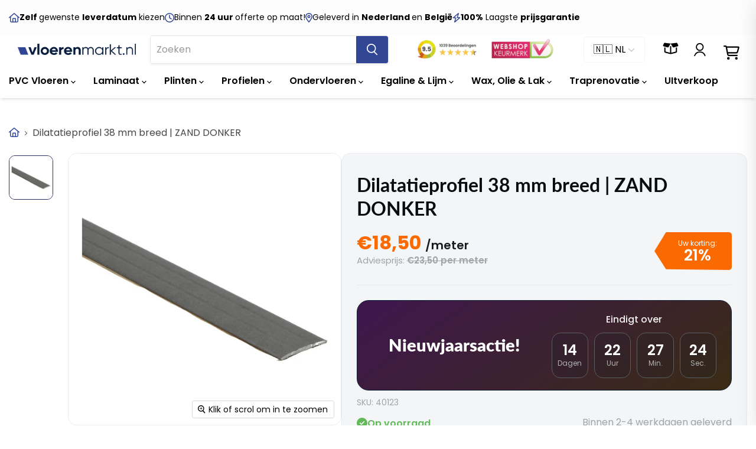

--- FILE ---
content_type: text/css
request_url: https://www.vloerenmarkt.nl/cdn/shop/t/10/compiled_assets/styles.css?v=21655
body_size: 545
content:
body .article--outer .article--container{padding-top:25px!important}.article--breadcrumbs{margin:25px 0}.article--breadcrumbs a{color:#00000080;text-decoration:none}.article--breadcrumbs a:hover{color:#000c}.article--breadcrumbs span,.article--breadcrumbs i{color:#00000080}.article--breadcrumbs-separator{margin:0 5px;font-size:12px}.article--heading{display:flex;gap:15px;align-items:center;padding:20px 0;margin-bottom:50px;border-bottom:solid 1px rgba(0,0,0,.2)}.article--heading span{color:#00000080}.seperator{width:7px;height:7px;border-radius:50px;background:#354998}.author_wrapper{display:flex;align-items:center;gap:20px}.author_wrapper .profile_image{width:40px;height:40px;border-radius:100px;background:gray}.author_wrapper .profile_image img{width:100%;height:100%;object-fit:cover}.author_wrapper .author_name a{color:var(--color-text);font-weight:600;text-decoration:none}.author_wrapper .author_name a:hover{color:#354998;text-decoration:underline}.publish_date{flex-grow:1}.banner-slider{padding:0 15px;max-width:1000px;margin:auto}.banner-slider .banner-slide{width:100%}.banner-slider .banner-slide .banner-slide__image-wrapper{width:100%;height:auto}.banner-slider .banner-slide .banner-slide__image-wrapper img{width:100%;height:auto;object-fit:contain}#product_details{margin:75px auto}.product-details-wrapper{display:grid;grid-template-columns:1fr 1fr;gap:50px}@media screen and (max-width: 992px){.product-details-wrapper{grid-template-columns:1fr;gap:25px}}.product-properties-container{margin-bottom:30px;position:sticky;top:105px;align-self:flex-start}@media screen and (max-width: 992px){.product-properties-container{margin-bottom:50px;top:unset;position:static}}.product-properties-container h4{margin:0 0 15px;font-family:Poppins,sans-serif;font-weight:700;font-size:20px;color:#2a3065}.product-properties-container table.product-properties{width:100%;border-collapse:collapse}.product-properties-container table.product-properties tr{text-align:left}.product-properties-container table.product-properties tr:nth-child(odd){background:#f9fafb}.product-properties-container table.product-properties tr th{padding:15px 25px}.product-properties-container table.product-properties tr td{padding:15px 25px 15px 0}@media screen and (max-width: 768px){.product-properties-container{margin-bottom:15px}}.product-description-container .product-disc h4{margin:0;font-family:Poppins,sans-serif;font-weight:700;font-size:20px;color:#2a3065}.product-description-container .product-disc p,.product-description-container .product-disc li{line-height:2;margin-top:0}#store_info_usps{margin:75px auto;background:#f4f5f7;padding:30px 25px}#store_info_usps ul.usps--list{list-style:none;width:100%;padding:0;display:flex;justify-content:space-between;gap:15px}#store_info_usps ul.usps--list li{display:flex;align-items:center;gap:10px}#store_info_usps ul.usps--list li svg{font-size:20px;color:#62b959}#store_info_usps ul.usps--list li p,#store_info_usps ul.usps--list li p strong{margin:10px 0;font-weight:500;font-size:16px;color:#0b0c0f}@media (max-width: 1175px){#store_info_usps ul.usps--list{display:grid;grid-template-columns:1fr 1fr}}@media (max-width: 768px){#store_info_usps ul.usps--list{grid-template-columns:1fr;row-gap:20px}}#product-seo-description{margin:25px auto 75px}#product-seo-description .container{padding:0 15px}.description-content p{font-size:16px;line-height:2;margin-top:0}.product_form-header .product-title{margin-bottom:20px}@media screen and (max-width: 768px){.product_form-header .product-title{margin-bottom:10px}.product_form-header .product-title h1{font-size:26px}}.product_form-header h1{font-size:32px;color:#0b0c0f;font-weight:600;margin:0;line-height:125%}.product_form-header span#main-product-subtitle{font-size:20px;font-weight:500;color:#6c757d}@media screen and (max-width: 768px){.product_form-header span#main-product-subtitle{font-size:16px;line-height:1}}.product_form-header .product-unit-pricing{width:100%;display:flex;justify-content:space-between}.product_form-header .product-unit-pricing .compare-at-price p{font-size:15px;color:#a2a3a6;margin:0}.product_form-header .product-unit-pricing .compare-at-price p span.compare-at-value{font-weight:600;text-decoration:line-through}.product_form-header .product-unit-pricing .product-unit-price h4{margin:0;font-family:Poppins,sans-serif;font-weight:600;font-size:20px;color:#1a1b1e}.product_form-header .product-unit-pricing .product-unit-price h4 strong{font-size:32px;color:#fa6a00;font-weight:700}@media screen and (max-width: 768px){.product_form-header .product-unit-pricing .compare-at-price p{font-size:12px}.product_form-header .product-unit-pricing .product-unit-price h4{margin-top:5px;font-size:18px}.product_form-header .product-unit-pricing .product-unit-price h4 strong{font-size:26px}}.product_form-header .discount-container .savings-banner{display:flex;flex-direction:column;background:#fa6a00;padding:10px 25px 10px 40px;border-radius:5px;align-items:center;clip-path:polygon(15% 0,100% 0,100% 100%,15% 98%,0 50%)}.product_form-header .discount-container .savings-banner p.savings-banner__text{margin:0 0 -3px;color:#fff;font-size:12px}.product_form-header .discount-container .savings-banner h4.savings__amount{font-family:Poppins,sans-serif;color:#fff;font-weight:600;margin:0;font-size:26px}@media screen and (max-width: 768px){.product_form-header .discount-container .savings-banner h4.savings__amount{font-size:20px}.product_form-header .discount-container .savings-banner p.savings-banner__text{font-size:10px}}
/*# sourceMappingURL=/cdn/shop/t/10/compiled_assets/styles.css.map?v=21655 */


--- FILE ---
content_type: text/css
request_url: https://www.vloerenmarkt.nl/cdn/shop/t/10/assets/quote.css?v=57606925257506019061762940631
body_size: 386
content:
#quote_modal{padding:0px 10px}#quote_modal .modal-content{position:relative;border-radius:20px}#quote_modal .modal-content #close-modal{position:absolute;top:20px;right:20px}#quote_modal .page__header h2{margin:0 0 10px 0px}#quote_modal .page__header p{margin:0;font-size:16px;max-width:750px}#quote_modal .form_group label{font-size:16px}#quote_modal .form_group label:has(+input:disabled),#quote_modal .form_group label:has(+select:disabled){display:none}#quote_modal .form_group input,#quote_modal .form_group select{height:50px;border-radius:10px;margin:0;text-align:left;border:solid 1px #e1e5ea;padding:12px 15px;background:#fff;appearance:textfield}#quote_modal .form_group input:disabled,#quote_modal .form_group select:disabled{display:none}#quote_modal .form_group input[type=checkbox],#quote_modal .form_group select[type=checkbox]{appearance:none;width:30px;max-width:30px;height:30px;border-radius:4px;background:#fff;cursor:pointer;position:relative}#quote_modal .form_group input[type=checkbox]:checked,#quote_modal .form_group select[type=checkbox]:checked{background:#324696;border-color:#324696}#quote_modal .form_group input[type=checkbox]:checked::after,#quote_modal .form_group select[type=checkbox]:checked::after{content:"✓";position:absolute;top:50%;left:50%;transform:translate(-50%, -50%);color:#fff;font-size:12px;font-weight:bold}#quote_modal .form_group textarea{min-height:100px;resize:vertical;width:100%;border-radius:10px;margin:0;text-align:left;border:solid 1px #e1e5ea;padding:12px 15px;background:#fff}#quote_modal .form_group .checkbox-group{display:flex;align-items:center;gap:10px;margin-top:17px}#quote_modal .form_group .checkbox-group span{font-size:16px}#quote_modal .page__body{margin-top:25px}#quote_modal .page__body .form_grid{margin-bottom:15px}#quote_modal .page__body .form_grid .description{font-size:12px;margin-top:5px}#quote_modal .length-container{margin-top:25px}#quote_modal .length-container h4{margin:0 0 10px 0;font-size:18px}#quote_modal .radio-select__container{max-height:500px;overflow:scroll;margin:25px 0px}#quote_modal .radio-select__container h4{margin:0;font-size:18px}#quote_modal .radio-select__grid{display:grid;grid-template-columns:repeat(4, 1fr);gap:15px;align-items:stretch}@media screen and (max-width: 924px){#quote_modal .radio-select__grid{grid-template-columns:repeat(3, 1fr)}}@media screen and (max-width: 749px){#quote_modal .radio-select__grid{grid-template-columns:repeat(2, 1fr)}}#quote_modal .radio-select__grid .radio-option input{height:0;width:0;opacity:0}#quote_modal .radio-select__grid .radio-option input:checked+label .radio-option__inner{border-color:#62b959;background:rgba(98,185,89,.05)}#quote_modal .radio-select__grid .radio-option label{height:100%}#quote_modal .radio-select__grid .radio-option .radio-option__inner{height:100%;border:solid 1px #e1e5ea;border-radius:15px;padding:15px 15px 15px 15px;cursor:pointer;font-size:14px;transition:all .2s ease-in-out;display:flex;flex-direction:column}#quote_modal .radio-select__grid .radio-option .radio-option__inner:hover{border-color:#324696}#quote_modal .radio-select__grid .radio-option .radio-option__inner .radio-option__image{max-height:200px;width:100%}#quote_modal .radio-select__grid .radio-option .radio-option__inner .radio-option__image img{width:100%;height:100%;object-fit:cover;height:auto;margin-bottom:10px;border-radius:15px}#quote_modal .radio-select__grid .radio-option .radio-option__inner .radio-option__details{flex:1;display:flex;flex-direction:column;justify-content:space-between}#quote_modal .radio-select__grid .radio-option .radio-option__inner .card-content h4{font-size:16px;text-align:left;font-weight:600;margin:25px 0px 5px}#quote_modal .radio-select__grid .radio-option .radio-option__inner .card-content span{font-size:14px;text-align:left !important;font-weight:400}#quote_modal .radio-select__grid .radio-option .radio-option__inner .option-bottom{margin-top:auto}#quote_modal .radio-select__grid .radio-option .radio-option__inner .option-bottom p{margin:0px;font-size:14px;font-weight:400 !important;color:#a2a3a6}#quote_modal .radio-select__grid .radio-option .radio-option__inner .option-bottom p span{color:#fa6a00;font-weight:600;font-size:16px}#quote_modal .radio-select__grid .radio-option .radio-option__inner .option-bottom p.sku{margin-bottom:5px;font-size:12px}#quote_modal .radio-select__grid .radio-option .radio-option__inner .option-bottom p.sku span{font-size:12px;color:#a2a3a6}#quote_modal .form__error{margin:15px 0px;padding:25px;background:rgba(255,0,0,.0784313725);border-radius:15px;border:solid 1px red;color:red}#quote_modal .form-buttons{border-top:solid 1px #e1e5ea;padding-top:20px;display:grid;grid-template-columns:repeat(2, 1fr);gap:25px}@media screen and (max-width: 749px){#quote_modal .form-buttons{grid-template-columns:1fr;gap:10px}#quote_modal .form-buttons button{grid-area:auto !important}}#quote_modal .form-buttons button{width:100%;margin:0;font-family:"Poppins" !important;font-weight:600;border-radius:8px !important;font-size:1rem !important;line-height:1.2rem !important;border:none}#quote_modal .form-buttons button.next_page{grid-area:1/2/2/3;background:#324696;color:#fff}#quote_modal .form-buttons button.prev_page{grid-area:1/1/2/2;background:#e9ecf4}#quote_modal .form-buttons button#quoteSubmit{background:#62b959;color:#fff}


--- FILE ---
content_type: text/javascript; charset=utf-8
request_url: https://www.vloerenmarkt.nl/products/dilatatieprofiel-zelfklevend-38-mm-zand-donker.js
body_size: 295
content:
{"id":8129941438759,"title":"Dilatatieprofiel 38 mm breed | ZAND DONKER","handle":"dilatatieprofiel-zelfklevend-38-mm-zand-donker","description":"\u003cul\u003e\n\u003cli\u003eKleur: \u003cstrong\u003ezand donker\u003c\/strong\u003e\n\u003c\/li\u003e\n\u003cli\u003eAfmeting: Breedte \u003cstrong\u003e38 mm\u003c\/strong\u003e | Lengte \u003cstrong\u003e200 cm\u003c\/strong\u003e\n\u003c\/li\u003e\n\u003cli\u003eAfwerking: Decoratieve folielaag\u003c\/li\u003e\n\u003cli\u003eMateriaal: Geanodiseerd aluminium\u003c\/li\u003e\n\u003cli\u003eMontage: Zelfklevend\u003c\/li\u003e\n\u003cli\u003eBinnen \u003cstrong\u003e1 tot 4 werkdagen\u003c\/strong\u003e geleverd\u003c\/li\u003e\n\u003c\/ul\u003e","published_at":"2020-12-12T21:45:15+01:00","created_at":"2023-02-17T11:25:19+01:00","vendor":"Vloerenmarkt.nl","type":"Dilatatieprofielen","tags":["profiel"],"price":3700,"price_min":3700,"price_max":3700,"available":true,"price_varies":false,"compare_at_price":4700,"compare_at_price_min":4700,"compare_at_price_max":4700,"compare_at_price_varies":false,"variants":[{"id":44465875910951,"title":"Default Title","option1":"Default Title","option2":null,"option3":null,"sku":"40123","requires_shipping":true,"taxable":true,"featured_image":null,"available":true,"name":"Dilatatieprofiel 38 mm breed | ZAND DONKER","public_title":null,"options":["Default Title"],"price":3700,"weight":0,"compare_at_price":4700,"inventory_management":null,"barcode":"4019907294210","requires_selling_plan":false,"selling_plan_allocations":[]}],"images":["\/\/cdn.shopify.com\/s\/files\/1\/0675\/6106\/2695\/products\/40123.jpg?v=1676629523"],"featured_image":"\/\/cdn.shopify.com\/s\/files\/1\/0675\/6106\/2695\/products\/40123.jpg?v=1676629523","options":[{"name":"Title","position":1,"values":["Default Title"]}],"url":"\/products\/dilatatieprofiel-zelfklevend-38-mm-zand-donker","media":[{"alt":"Dilatatieprofiel zelfklevend 38 mm zand donker","id":32908509511975,"position":1,"preview_image":{"aspect_ratio":1.0,"height":1000,"width":1000,"src":"https:\/\/cdn.shopify.com\/s\/files\/1\/0675\/6106\/2695\/products\/40123.jpg?v=1676629523"},"aspect_ratio":1.0,"height":1000,"media_type":"image","src":"https:\/\/cdn.shopify.com\/s\/files\/1\/0675\/6106\/2695\/products\/40123.jpg?v=1676629523","width":1000}],"requires_selling_plan":false,"selling_plan_groups":[]}

--- FILE ---
content_type: text/javascript
request_url: https://www.vloerenmarkt.nl/cdn/shop/t/10/compiled_assets/snippet-scripts.js?v=21655
body_size: -339
content:
(function(){var __snippets__={};(function(){for(var element=document.getElementById("snippets-script"),attribute=element?element.getAttribute("data-snippets"):"",snippets=attribute.split(",").filter(Boolean),i=0;i<snippets.length;i++)__snippets__[snippets[i]]=!0})(),function(){if(!(!__snippets__.product&&!Shopify.designMode))try{document.addEventListener("DOMContentLoaded",function(){const upsellContainer=document.querySelector(".upsell-products"),upsellRightContainer=document.getElementById("upsell-right"),productLeftWrapper=document.querySelector(".product-left--wrapper");function moveUpsellContainer(){window.innerWidth<=768?upsellContainer&&upsellRightContainer&&upsellContainer.parentNode!==upsellRightContainer&&upsellRightContainer.appendChild(upsellContainer):upsellContainer&&productLeftWrapper&&upsellContainer.parentNode!==productLeftWrapper&&productLeftWrapper.appendChild(upsellContainer)}moveUpsellContainer(),window.addEventListener("resize",function(){moveUpsellContainer()})})}catch(e){console.error(e)}}()})();
//# sourceMappingURL=/cdn/shop/t/10/compiled_assets/snippet-scripts.js.map?v=21655


--- FILE ---
content_type: text/javascript
request_url: https://www.vloerenmarkt.nl/cdn/shop/t/10/assets/locale-switcher.js?v=176221713536032478691716543275
body_size: -624
content:
const logoNl = $(".site-logo-image.logo-nl");
const logoBe = $(".site-logo-image.logo-be");
const currentURL = window.location.href;

if (currentURL.includes(".be")) {
    $(logoBe).toggleClass("hidden");

    $("#locale-value").text("🇧🇪 BE");
} else {
    $(logoNl).toggleClass("hidden");
}

$("#locale-dropdown").on("click", function () {
    const dropdown = $(this).siblings(".locale-options")[0];
    $(dropdown).toggleClass("hidden");
});


--- FILE ---
content_type: text/javascript
request_url: https://www.vloerenmarkt.nl/cdn/shop/t/10/assets/calculator.js?v=108495037725290250941760000176
body_size: 1571
content:
const CalculatorType=Object.freeze({SIMPLE:"SIMPLE",AREA:"AREA",LENGTH:"LENGTH",PROFILE:"PROFILE",EGALINE:"EGALINE"});class Calculator{constructor(type,productData){if(!Object.values(CalculatorType).includes(type))throw new Error("Invalid calculator type");if(typeof productData!="object"||productData===null)throw new Error("Invalid product data");this.type=type,this.productData=productData;const variantSelectWrapper=document.querySelector(".variant-selection");variantSelectWrapper&&(this.variantSelectWrapper=variantSelectWrapper),this.priceTotalDisplay=document.querySelector("#product-total-price"),this.comparePriceDiv=document.querySelector("#product-compare-price"),this.inputs=this.#setupInputs(),this.baseValues=this.#setupBaseValues(),this.#setupListeners()}#setupInputs(){switch(this.type){case CalculatorType.SIMPLE:{const amountInput=document.querySelector("#product-quantity-input");if(amountInput==null)throw new Error("Not all inputs found for creating a simple calculator");return{amount:amountInput}}case CalculatorType.AREA:{const areaInput=document.querySelector("#areaInput"),amountInput=document.querySelector("#product-quantity-input");if(areaInput==null||amountInput==null)throw new Error("Not all inputs found for creating an area calculator");return{area:areaInput,amount:amountInput}}case CalculatorType.LENGTH:{const lengthInput=document.querySelector("#lengthInput"),amountInput=document.querySelector("#product-quantity-input");if(lengthInput==null||amountInput==null)throw new Error("Not all inputs found for creating a length calculator");return{length:lengthInput,amount:amountInput}}case CalculatorType.PROFILE:{const amountInput=document.querySelector("#product-quantity-input"),profileText=document.querySelector("#profileText");if(amountInput==null||profileText==null)throw new Error("Not all inputs found for creating a profile calculator");return{amount:amountInput,profile:profileText}}case CalculatorType.EGALINE:{const amountInput=document.querySelector("#product-quantity-input"),areaInput=document.querySelector("#areaInput"),thicknessInput=document.querySelector("#thicknessInput"),packageWeight=document.querySelector("#profileText"),dropDown=document.querySelector("#calculatorDropdown");if(amountInput==null||areaInput==null||thicknessInput==null||dropDown==null)throw new Error("Not all inputs found for creating an egeline calculator");return{amount:amountInput,area:areaInput,thickness:thicknessInput,packageWeight,dropDown}}}}#setupBaseValues(){let baseValues={price:document.querySelector("#calculator").getAttribute("data-pr-up"),compareAtPrice:this.comparePriceDiv?.getAttribute("data-price")??0,contents:isNaN(parseFloat(document.querySelector("#calculator").getAttribute("data-contents")))?1:parseFloat(document.querySelector("#calculator").getAttribute("data-contents"))};if(this.type===CalculatorType.AREA&&(baseValues.cuttingLoss=0),this.type===CalculatorType.EGALINE){let usage=parseFloat(document.querySelector("#calculator").getAttribute("data-usage"));baseValues.usage=isNaN(usage)?1:usage;let packageWeight=document.querySelector("#calculator").getAttribute("data-weight");packageWeight=packageWeight.replace(/\D/g,""),baseValues.packageWeight=parseFloat(packageWeight)}return console.log("Basevalues",baseValues),baseValues}#setVariantBaseValues(){const variantId=new URL(window.location.href).searchParams.get("variant");if(variantId==null||variantId==null)return;const variant=this.productData.variants.find(variant2=>variant2.id==variantId),variantMeta=this.productData.variant_metafields.find(meta=>meta.id==variantId);switch(this.type){case CalculatorType.SIMPLE:{this.baseValues.price=variant.price,this.baseValues.compareAtPrice=variant.compare_at_price,this.calculate(this.inputs.amount);break}case CalculatorType.LENGTH:case CalculatorType.AREA:case CalculatorType.PROFILE:{console.log("setting up variant base values",variant.price,variant.compare_at_price),this.baseValues.price=variant.price,this.baseValues.compareAtPrice=variant.compare_at_price,this.baseValues.contents=variantMeta.metafields.amount??this.baseValues.contents,this.calculate(this.inputs.amount);break}}}#setupCuttingLoss(){const cuttingLossCheckboxes=document.querySelectorAll(".loss-checkbox");if(cuttingLossCheckboxes!=null)for(const checkbox of cuttingLossCheckboxes)checkbox.addEventListener("change",()=>{cuttingLossCheckboxes.forEach(cb=>cb!==checkbox?cb.checked=!1:null),this.baseValues.cuttingLoss=checkbox.checked?parseFloat(checkbox.value):0,this.calculate(this.inputs.area)})}#validateInput(input){const value=parseFloat(input.value);if(input===this.inputs.amount){if(!Number.isInteger(value)||value<=0)return input.value="",!1}else if(isNaN(value)||value<=0){input.value=input.value.replace(".",","),this.value=this.value.replace(/[^0-9,]+/g,"");var t=input.value;return input.value.includes(",")?input.value=t.indexOf(",")>=0?t.substr(0,t.indexOf(","))+t.substr(t.indexOf(","),3):t:input.value.includes(".")&&(input.value=t.indexOf(".")>=0?t.substr(0,t.indexOf("."))+t.substr(t.indexOf("."),3):t),!1}else if(value>1e4)return input.value="10000",!1;return!0}#setupListeners(){for(const input of Object.values(this.inputs))input.addEventListener("input",()=>{this.#validateInput(input)&&(this.priceTotalDisplay.classList.remove("hidden"),this.calculate(input),this.updateMinusButtonState())});document.querySelectorAll(".options-selection__option-value-input, .options-selection__input-select").forEach(element=>{element.addEventListener("change",_=>{setTimeout(()=>{this.#setVariantBaseValues(),this.updateUnitPrice(),this.updateUnitCompareAtPrice()},1)})}),document.querySelectorAll(".input-extra-button").forEach(button=>{button.addEventListener("click",_=>{this.priceTotalDisplay.classList.remove("hidden"),this.changeQty(button),this.updateMinusButtonState()})}),this.type===CalculatorType.AREA&&this.#setupCuttingLoss(),this.type===CalculatorType.EGALINE&&(this.inputs.dropDown.querySelector(".calculator-dropdown-toggle").addEventListener("click",()=>{const expanded=this.inputs.dropDown.getAttribute("aria-expanded")==="true"||!1;this.inputs.dropDown.setAttribute("aria-expanded",!expanded)}),this.inputs.dropDown.querySelectorAll(".thickness-button").forEach(button=>{button.addEventListener("click",()=>{this.#changeThickness(button)})}))}updateUnitPrice(){const unitPrice=Math.round(this.baseValues.price/this.baseValues.contents),formattedPrice=formatPrice(unitPrice,"nl-NL","EUR");(this.productData.variants.length<=1||this.productData.variants.length>1&&this.variantSelectWrapper&&this.variantSelectWrapper.getAttribute("variant")!=="not-selected")&&(document.querySelector("#price-per-unit").innerText=formattedPrice)}updateUnitCompareAtPrice(){const unitCompareAtPrice=Math.round(this.baseValues.compareAtPrice/this.baseValues.contents),formattedPrice=formatPrice(unitCompareAtPrice,"nl-NL","EUR");(this.productData.variants.length<=1||this.productData.variants.length>1&&this.variantSelectWrapper&&this.variantSelectWrapper.getAttribute("variant")!=="not-selected")&&(document.querySelector("#compare-per-unit-price").innerText=formattedPrice)}changeQty(button){button.getAttribute("data-type")==="decrease"?this.inputs.amount.value>1&&(this.inputs.amount.value=parseInt(this.inputs.amount.value)-1):button.getAttribute("data-type")==="increase"&&(this.inputs.amount.value=parseInt(this.inputs.amount.value)+1),this.calculate(this.inputs.amount),this.updateMinusButtonState()}updateMinusButtonState(){const minusBtn=document.getElementById("input-minus-btn");!minusBtn||!this.inputs.amount||(parseInt(this.inputs.amount.value,10)<=1?minusBtn.classList.add("disabled"):minusBtn.classList.remove("disabled"))}#changeThickness(button){let currentValue=parseFloat(this.inputs.thickness.value);isNaN(currentValue)&&(currentValue=2),button.classList.contains("plus")?this.inputs.thickness.value=(currentValue+1).toFixed(1):button.classList.contains("minus")&&currentValue>1&&(this.inputs.thickness.value=(currentValue-1).toFixed(1)),this.#validateInput(this.inputs.thickness)&&(this.priceTotalDisplay.classList.remove("hidden"),this.calculate(this.inputs.thickness))}calculate(changedInput){switch(this.type){case CalculatorType.SIMPLE:{const minPriceDiv=document.querySelector(".price__current span.money.price__current--min");minPriceDiv&&(minPriceDiv.innerText=formatPrice(this.baseValues.price*this.inputs.amount.value,"nl-NL","EUR")),document.querySelector("#product-price").innerText=formatPrice(this.baseValues.price*this.inputs.amount.value,"nl-NL","EUR"),this.comparePriceDiv&&(this.comparePriceDiv.innerText=formatPrice(this.baseValues.compareAtPrice*this.inputs.amount.value,"nl-NL","EUR"));break}case CalculatorType.AREA:{if(changedInput===this.inputs.area){const cuttingLossExtra=this.inputs.area.value*(this.baseValues.cuttingLoss/100),amount=Math.ceil((parseFloat(this.inputs.area.value)+cuttingLossExtra)/this.baseValues.contents);this.inputs.amount.value=amount}else{const area=this.inputs.amount.value*this.baseValues.contents,cuttingLoss=area*(this.baseValues.cuttingLoss/100);this.inputs.area.value=(area-cuttingLoss).toFixed(2)}document.querySelector("#product-price").innerText=formatPrice(this.baseValues.price*this.inputs.amount.value,"nl-NL","EUR"),this.comparePriceDiv&&(this.comparePriceDiv.innerText=formatPrice(this.baseValues.compareAtPrice*this.inputs.amount.value,"nl-NL","EUR"));break}case CalculatorType.LENGTH:{if(changedInput===this.inputs.length){const amount=Math.ceil(this.inputs.length.value/this.baseValues.contents);this.inputs.amount.value=amount}else{const length=this.inputs.amount.value*this.baseValues.contents;this.inputs.length.value=length.toFixed(2)}const minPriceDiv=document.querySelector(".price__current span.money.price__current--min");minPriceDiv&&(minPriceDiv.innerText=formatPrice(this.baseValues.price*this.inputs.amount.value,"nl-NL","EUR")),document.querySelector("#product-price").innerText=formatPrice(this.baseValues.price*this.inputs.amount.value,"nl-NL","EUR"),this.comparePriceDiv&&(console.log("Setting compare price",this.baseValues.compareAtPrice,this.inputs.amount.value),this.comparePriceDiv.innerText=formatPrice(this.baseValues.compareAtPrice*this.inputs.amount.value,"nl-NL","EUR"));break}case CalculatorType.PROFILE:{const length=this.inputs.amount.value*this.baseValues.contents;this.inputs.profile.innerText=length.toFixed(2);const minPriceDiv=document.querySelector(".price__current span.money.price__current--min");minPriceDiv&&(minPriceDiv.innerText=formatPrice(this.baseValues.price*this.inputs.amount.value,"nl-NL","EUR")),document.querySelector("#product-price").innerText=formatPrice(this.baseValues.price*this.inputs.amount.value,"nl-NL","EUR"),this.comparePriceDiv&&(this.comparePriceDiv.innerText=formatPrice(this.baseValues.compareAtPrice*this.inputs.amount.value,"nl-NL","EUR"));break}case CalculatorType.EGALINE:{if(changedInput===this.inputs.area||changedInput===this.inputs.thickness){const amount=Math.ceil(this.inputs.area.value*this.inputs.thickness.value*this.baseValues.usage/this.baseValues.packageWeight);this.inputs.amount.value=amount}else{this.inputs.thickness.value=2;const area=this.inputs.amount.value*this.baseValues.packageWeight/(this.baseValues.usage*this.inputs.thickness.value);this.inputs.area.value=area.toFixed(2)}const weight=this.inputs.area.value*this.inputs.thickness.value*this.baseValues.usage;this.inputs.packageWeight.innerText=weight.toFixed(2);const minPriceDiv=document.querySelector(".price__current span.money.price__current--min");minPriceDiv&&(minPriceDiv.innerText=formatPrice(this.baseValues.price*this.inputs.amount.value,"nl-NL","EUR")),document.querySelector("#product-price").innerText=formatPrice(this.baseValues.price*this.inputs.amount.value,"nl-NL","EUR"),this.comparePriceDiv&&(this.comparePriceDiv.innerText=formatPrice(this.baseValues.compareAtPrice*this.inputs.amount.value,"nl-NL","EUR"));break}}}}
//# sourceMappingURL=/cdn/shop/t/10/assets/calculator.js.map?v=108495037725290250941760000176
